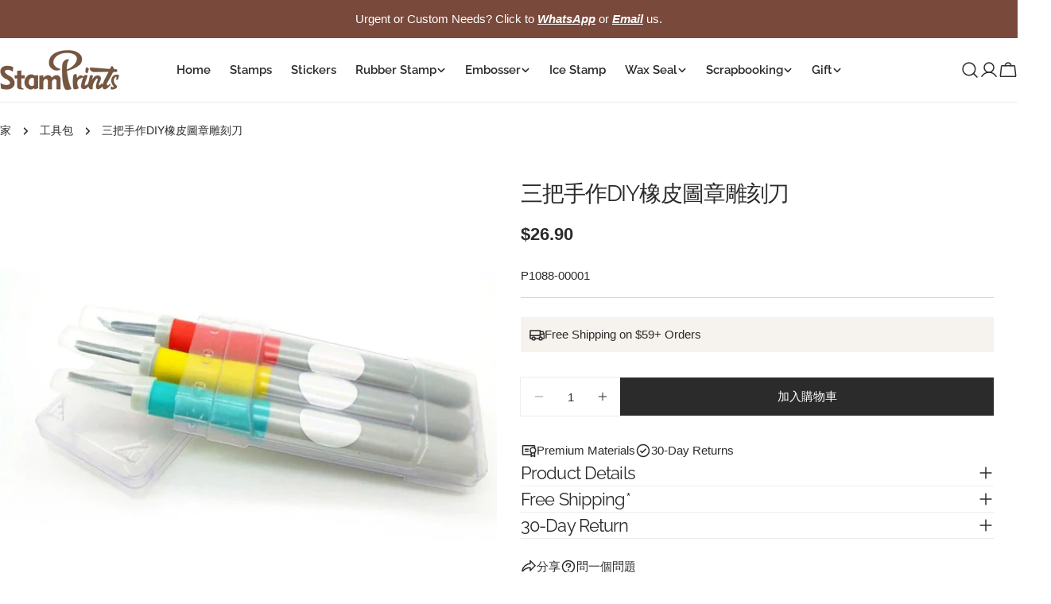

--- FILE ---
content_type: text/javascript
request_url: https://stamprints.com/cdn/shop/t/127/assets/product-slider.js?v=14695400144855979401756374596
body_size: 248
content:
customElements.get("product-slider")||customElements.define("product-slider",class extends HTMLElement{constructor(){super()}connectedCallback(){if(this.selectors={productsWrap:".products-grid-wrap",products:".products-grid"},this.classes={grid:"f-grid",swiper:"swiper",swiperWrapper:"swiper-wrapper"},this.sectionId=this.dataset.sectionId,this.elements=FoxTheme.utils.queryDomNodes(this.selectors,this),this.elements.section=this.closest(`.section-${this.sectionId}`),this.enableSlider=this.dataset.enableSlider==="true",this.items=parseInt(this.dataset.items),this.tabletItems=parseInt(this.dataset.tabletItems),this.sliderInstance=!1,!this.enableSlider||!this.elements.productsWrap||!this.elements.products)return;const mql=window.matchMedia(FoxTheme.config.mediaQueryMobile);mql.onchange=this.init.bind(this),this.init()}init(){FoxTheme.config.mqlMobile?this.destroySlider():this.initSlider()}initSlider(){if(typeof this.sliderInstance=="object")return;const columnGap=FoxTheme.utils.getGridColumnGap(this.elements.products);this.sliderOptions={slidesPerView:this.tabletItems>3?3:parseInt(this.tabletItems),spaceBetween:columnGap.tablet,navigation:{nextEl:this.elements.section.querySelector(".swiper-button-next"),prevEl:this.elements.section.querySelector(".swiper-button-prev")},breakpoints:{1024:{slidesPerView:this.items>4?4:parseInt(this.items),spaceBetween:columnGap.tabletLarge},1280:{slidesPerView:parseInt(this.items),spaceBetween:columnGap.desktop}},loop:!0,threshold:2},this.elements.productsWrap.classList.add(this.classes.swiper),this.elements.products.classList.remove(this.classes.grid),this.elements.products.classList.add(this.classes.swiperWrapper),this.sliderInstance=new window.FoxTheme.Carousel(this.elements.productsWrap,this.sliderOptions),this.sliderInstance.init(),this.handleAccessibility(),this.fixQuickviewDuplicate(),this.calcNavButtonsPosition(),window.addEventListener("resize",FoxTheme.utils.debounce(()=>{this.calcNavButtonsPosition()},100))}handleAccessibility(){FoxTheme.a11y.getFocusableElements(this).forEach(element=>{element.addEventListener("focusin",event=>{if(event.relatedTarget!==null){if(element.closest(".swiper-slide")){const slide=element.closest(".swiper-slide");this.sliderInstance.slider.slideTo(this.sliderInstance.slider.slides.indexOf(slide))}}else element.blur()})})}destroySlider(){this.elements.productsWrap.classList.remove(this.classes.swiper),this.elements.products.classList.remove(this.classes.swiperWrapper),this.elements.products.classList.add(this.classes.grid),typeof this.sliderInstance=="object"&&(this.sliderInstance.slider.destroy(),this.sliderInstance=!1)}calcNavButtonsPosition(){if(!this.dataset.calcButtonPosition==="true")return;const firstMedia=this.querySelector(".product-card__image-wrapper");firstMedia&&firstMedia.clientHeight>0&&this.elements.section.style.setProperty("--swiper-navigation-top-offset",parseInt(firstMedia.clientHeight)/2+"px")}fixQuickviewDuplicate(){let modalIds=[];Array.from(this.querySelectorAll("quick-view-modal")).forEach(modal=>{const modalID=modal.getAttribute("id");modalIds.includes(modalID)?modal.remove():modalIds.push(modalID)})}});
//# sourceMappingURL=/cdn/shop/t/127/assets/product-slider.js.map?v=14695400144855979401756374596
